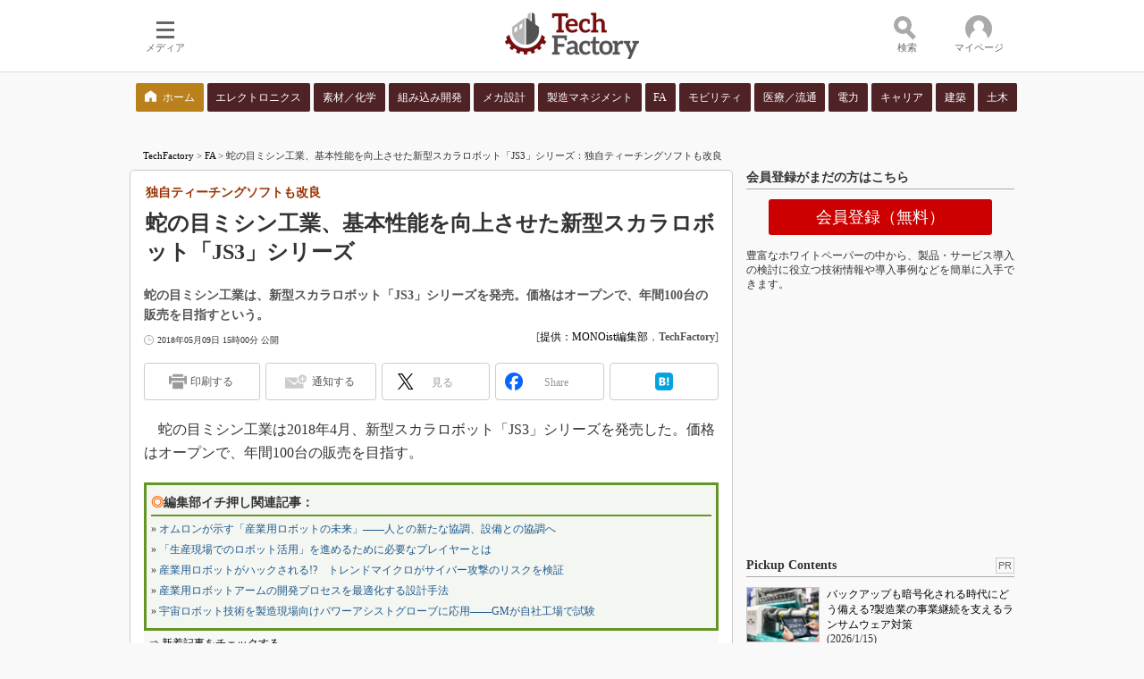

--- FILE ---
content_type: text/html
request_url: https://techfactory.itmedia.co.jp/tf/articles/1805/09/news007.html
body_size: 19440
content:
























<!-- simpletieup関連 -->








<!-- /simpletieup関連 -->






























<!DOCTYPE HTML PUBLIC "-//W3C//DTD HTML 4.01 Transitional//EN" "http://www.w3.org/TR/html4/loose.dtd">

<html lang="ja" id="masterChannel-tf"><head>




<meta http-equiv="content-type" content="text/html;charset=shift_jis">
<meta http-equiv="content-style-type" content="text/css">
<meta http-equiv="content-script-type" content="text/javascript">

<meta name="referrer" content="no-referrer-when-downgrade">


<meta http-equiv="X-UA-Compatible" content="IE=Edge">

<script>var swspv = '(none)';var cms_summary_flag = '0';</script>
<script src="/js/spv/movePC2SP.js?date=250916104008"></script>
<!-- FIX DMOZ -->

	<!-- masterType = not top -->


	<!-- masterType == article -->
	<meta name="TMP_SERVER" content="pcv">
	<!-- SET SERIES FLAG -->
	
		
		<meta name="TMP_SeriesID" id="TMP_SeriesID" content="8381">
	
	<!-- SET AUTHOR FLAG -->
	
		
		<meta name="TMP_JointWriterID" id="TMP_JointWriterID" content="210854">
	
	<!-- SET CANONICAL FLAG -->
	
		
			
				
				
					<link rel="canonical" href="http://monoist.atmarkit.co.jp/mn/articles/1804/26/news011.html">
				
			
		
	
	
	<meta property="article:modified_time" content="2018-05-09T15:00:09+09:00">
	






















<meta name="robots" content="max-image-preview:standard">


<!-- JSONLD ARTICLE -->
<script type="application/ld+json">
{
"@context":"https://schema.org",
"@type":"NewsArticle",
"mainEntityOfPage":{
"@type":"WebPage",
"@id":"https://techfactory.itmedia.co.jp/tf/articles/1805/09/news007.html"
},
"image":["https://image.itmedia.co.jp/images/logo/1200x630_500x500_tf.gif"],
"datePublished":"2018-05-09T15:00:00Z",
"dateModified":"2018-05-09T15:00:00Z",
"headline":"蛇の目ミシン工業、基本性能を向上させた新型スカラロボット「JS3」シリーズ：独自ティーチングソフトも改良",
"author":
{
"@type":"Person",
"name":"提供：MONOist編集部",
"url":"https://www.itmedia.co.jp/author/210854/"
},
"publisher":{
"@type":"Organization",
"name":"TechFactory",
"url":"https://techfactory.itmedia.co.jp",
"logo":{
"@type":"ImageObject",
"url":"https://image.itmedia.co.jp/images/logo/amp_publisher_tf.gif"
}
},
"description":"蛇の目ミシン工業は、新型スカラロボット「JS3」シリーズを発売。価格はオープンで、年間100台の販売を目指すという。",
"articleSection":"ニュース",
"keywords":"FA"
}
</script>
<meta name="itmid:series" content="製品／サービス（FA）">
<meta name="build" content="2018年05月09日 15時00分">
<meta name="keywords" content="FA">
<meta name="description" content="蛇の目ミシン工業は、新型スカラロボット「JS3」シリーズを発売。価格はオープンで、年間100台の販売を目指すという。">
<meta name="extraid" content="at-news	ao-mn-subtop-fa	kw-tf-fa">
<meta name="writer" content="提供：MONOist編集部，TechFactory">
<meta name="dispatch" content="">
<meta name="adpath" content="root/ITmedia/tf/article/fa" id="adpath">
<meta name="rcid" content="">
<meta name="rcid_filename" content="">
<link rel="alternate" media="only screen and (max-width: 640px)" href="https://techfactory.itmedia.co.jp/tf/spv/1805/09/news007.html">


<meta property="og:title" content="蛇の目ミシン工業、基本性能を向上させた新型スカラロボット「JS3」シリーズ">
<meta property="og:description" content="蛇の目ミシン工業は、新型スカラロボット「JS3」シリーズを発売。価格はオープンで、年間100台の販売を目指すという。">
<title>蛇の目ミシン工業、基本性能を向上させた新型スカラロボット「JS3」シリーズ：独自ティーチングソフトも改良 - TechFactory</title>
<script>
const ArticleDataDefinition = {
    VariousURLs: {
        HOST: 'https://techfactory.itmedia.co.jp',
        PCV: '/tf/articles/1805/09/news007.html',
        SPV: '/tf/spv/1805/09/news007.html',
        AMP: '/tf/amp/1805/09/news007.html',
        SUMMARY_SPV: '',
        REFERENCE_PCV: '/tf/articles/1805/09/news007_00.html',
        REFERENCE_SPV: '/tf/spv/1805/09/news007_00.html'
    }
};
</script>


<meta property="og:image" content="https://image.itmedia.co.jp/tf/articles/1805/09/ay4328_jnm1805_fig01.jpg">



<meta name="twitter:card" content="summary">
<meta name="twitter:site" content="@techfactory_itm">
<meta name="twitter:creator" content="@techfactory_itm">
<meta property="og:site_name" content="TechFactory">
<meta property="og:url" content="https://techfactory.itmedia.co.jp/tf/articles/1805/09/news007.html">
<meta property="og:type" content="article">

<meta property="fb:app_id" content="472963949710645">
<link rel="shortcut icon" href="//techfactory.itmedia.co.jp/favicon.ico">


<link rel="alternate" type="application/rss+xml" title="TechFactory FA 新着ホワイトペーパー" href="https://wp.techfactory.itmedia.co.jp/dcparts/tf/2.0/m807.xml">

<link rel="alternate" type="application/rss+xml" title="TechFactory 新着記事" href="https://rss.itmedia.co.jp/rss/2.0/techfactory.xml">
<link rel="alternate" type="application/rss+xml" title="TechFactory 新着ホワイトペーパー" href="https://wp.techfactory.itmedia.co.jp/dcparts/tf/2.0/m0.xml">



<link rel="stylesheet" href="https://www.itmedia.co.jp/css/base.css?202509161104" type="text/css" media="all">
<link rel="stylesheet" href="https://www.itmedia.co.jp/css/tf/base.css?202504141018" type="text/css" media="all">
<link rel="stylesheet" href="https://www.itmedia.co.jp/css/article.css?202509081222" type="text/css" media="all">
<link rel="stylesheet" href="https://www.itmedia.co.jp/css/tf/article.css?202502181201" type="text/css" media="all">






<script src="//fc.itmedia.co.jp/fpcookie?site_id=itm_"></script>



<!-- globalJavaScript -->


<script src="//ajax.googleapis.com/ajax/libs/jquery/1.6.4/jquery.min.js" charset="UTF-8"></script>
<script>jQuery.noConflict();</script>

<script src="//cdn.cxense.com/cx.js"></script>
<script>
var cx_segments = cX.getUserSegmentIds({persistedQueryId:'32780b6d6fb51c7b1fefeb67a7e3305b165e5c6a'});
</script>
<script type="text/javascript" src="/js/base_v2.js?date=202501291050"></script>

<script type="text/javascript" src="/js/article.js?date=202501141040"></script>

<script type="text/javascript" src="/js/tf/base.js?date=201803231239"></script>
<script type="text/javascript" src="/js/tf/article.js?date=201803231239"></script>

<!-- GAM -->

<!-- GAM設定 -->
<script src="/js/gamServerEnvironment.js?date=202107151140"></script>
<script>
window.googletag = window.googletag || {};
window.googletag.cmd = window.googletag.cmd || [];
</script>
<script async src="https://securepubads.g.doubleclick.net/tag/js/gpt.js"></script>
<script>
// 共通処理
window.gam_logop = {};
window.gam_media= 'tf';
// keyValue取得
const gam_keyValue = function(){
	const gam_server = gam_serverenvironment();
	const gam_host = location.protocol + '\/\/' + location.host;
	const gam_url = location.pathname.replace(/\/index.html$/,'\/');
	const gam_key = getMETA('keywords').content;
	const gam_adpath = getMETA('adpath').content;
	if(cx_segments.length >= 200) cx_segments = cx_segments.slice(0,200);
	const gam_composite = String((new Date().getTime() % 12)+1);
	googletag.pubads().setTargeting('server',gam_server).setTargeting('host',gam_host).setTargeting('url',gam_url).setTargeting('CxSegments',cx_segments).setTargeting('composite',gam_composite);
	if(gam_key) googletag.pubads().setTargeting('keywords',gam_key.replace(/(（|）|\(|\)|＃|＋)/g,'').split(','));
	if(gam_adpath){
		const itm_adpath = gam_adpath.split('/');
		if(itm_adpath[3]) googletag.pubads().setTargeting('itm_adpath_4',itm_adpath[3]);
		if(itm_adpath[4]) googletag.pubads().setTargeting('itm_adpath_5',itm_adpath[4]);
	}
}
// 配信設定
const gamDeliveryCheck = function(){
	googletag.pubads().addEventListener('slotRenderEnded',function(e){
		const gam_slotid = e.slot.getSlotElementId();
		const gam_slotdiv = document.getElementById(gam_slotid);
// 配信状況ログ
		if(gam_logop) gam_logop[gam_slotid] = e;
// 配信、未配信判別
		const gam_delivery = e.isEmpty;
// サイズ判別
		const gam_wpsize = /(WallPaper)/.test(gam_slotid);
// 1枠目入稿判別
		const gam_firstset = /_1$/;
		const gam_firstcheck = gam_firstset.test(gam_slotid);
// AD表記ユニット
		const gam_irpos = /(InRead$)/;
		const gam_irposcheck = gam_irpos.test(gam_slotid);
// SBサイズ指定
		const gam_sb = /(PC_SuperBanner)/.test(gam_slotid);
		if(gam_sb) document.getElementById('PC_SuperBanner').style.minHeight = e.size[1] + 'px';
// 特殊広告対応
		if(gam_wpsize||gam_firstcheck||gam_irposcheck){
			let gam_noadflag = gam_delivery ? 'noad' : 'delivery';
			const gam_adposition = gam_wpsize ? gam_slotdiv.closest('.WallPaperIn') : gam_slotdiv.parentNode;
			const gam_adpch = gam_adposition.children[0];
			const gam_adpchcheck = gam_adpch.classList.contains('adnotation');
			const gam_hlcheck = gam_adpch.classList.contains('gam_headline');
			let gam_hltext = gam_slotdiv.id == 'PC_LogoAD_1' ? 'スポンサーリンク' : 'Special';
			gam_hltext += '<span class="gam_prmark">PR</span>';
			if(gam_hlcheck && gam_noadflag == 'delivery' && gam_adpch.innerHTML == '') gam_adpch.innerHTML = gam_hltext;
			gam_adposition.classList.add(gam_noadflag);
			if(gam_wpsize && e.size){
				if(e.size != '1,1'){
					if(e.size[0] > 1) gam_adposition.style.width = e.size[0] + 'px';
					if(e.size[1] > 1) gam_adposition.style.height = e.size[1] + 'px';
					if(/(_left$)/.test(gam_slotid)) gam_adposition.style.left = '-' + (e.size[0] + 8) + 'px';
					if(/(_right$)/.test(gam_slotid)) gam_adposition.style.right = '-' + (e.size[0] + 8) + 'px';
					const mb = document.getElementById('masterBody');
					if(mb) mb.classList.add('WpSet');
				} else {
					gam_adposition.style.display = 'none';
				}
			}
			if(gam_irposcheck && !gam_delivery && !gam_adpchcheck){
				const gam_adnotation = document.createElement('div');
				gam_adnotation.innerHTML = 'advertisement';
				gam_adnotation.classList.add('adnotation');
				gam_adposition.insertBefore(gam_adnotation,gam_slotdiv);
			}
			if(gam_hlcheck && gam_noadflag == 'noad') gam_adpch.innerHTML = '';
		}
	});
};
// refresh
const refreshGam = function(slot,dc){
	googletag.cmd.push(function(){
		let gframe = '';
// 共通
		if(slot == 'RcolRectangle') gframe = [gam_rct1];
		if(slot == 'RcolText') gframe = [gam_rt1,gam_rt2,gam_rt3,gam_rt4,gam_rt5];
		if(slot == 'Rcol2ndText') gframe = [gam_r2t1,gam_r2t2,gam_r2t3,gam_r2t4,gam_r2t5,gam_r2t6,gam_r2t7,gam_r2t8,gam_r2t9,gam_r2t10,gam_r2t11,gam_r2t12,gam_r2t13,gam_r2t14,gam_r2t15];

// article
		if(slot == 'SuperBanner') gframe = [gam_spb];
		if(slot == 'InRead') gframe = [gam_inl];

		if(gframe) googletag.pubads().refresh(gframe);
// 配信状況取得
		if(dc) gamDeliveryCheck();
	});
}

// refresh引数
// 共通
var gam_rct1,gam_rt1,gam_rt2,gam_rt3,gam_rt4,gam_rt5,gam_r2t1,gam_r2t2,gam_r2t3,gam_r2t4,gam_r2t5,gam_r2t6,gam_r2t7,gam_r2t8,gam_r2t9,gam_r2t10,gam_r2t11,gam_r2t12,gam_r2t13,gam_r2t14,gam_r2t15;

// article
var gam_spb,gam_inl;


googletag.cmd.push(function(){
	googletag.pubads().collapseEmptyDivs();
// ユニット設定
	const sd = '/43042345/tf/';
	gam_rct1 = googletag.defineSlot(sd + 'PC_article_rcol-Rectangle',[[300,250],[300,300],[300,600],[600,600],[600,500],[533,300]],'PC_rcol-Rectangle').addService(googletag.pubads());
	gam_rt1 = googletag.defineSlot(sd + 'PC_rcol-Text',[[300,44]],'PC_rcol-Text_1').setTargeting('slot_pos','1').addService(googletag.pubads());
	gam_rt2 = googletag.defineSlot(sd + 'PC_rcol-Text',[[300,44]],'PC_rcol-Text_2').setTargeting('slot_pos','2').addService(googletag.pubads());
	gam_rt3 = googletag.defineSlot(sd + 'PC_rcol-Text',[[300,44]],'PC_rcol-Text_3').setTargeting('slot_pos','3').addService(googletag.pubads());
	gam_rt4 = googletag.defineSlot(sd + 'PC_rcol-Text',[[300,44]],'PC_rcol-Text_4').setTargeting('slot_pos','4').addService(googletag.pubads());
	gam_rt5 = googletag.defineSlot(sd + 'PC_rcol-Text',[[300,44]],'PC_rcol-Text_5').setTargeting('slot_pos','5').addService(googletag.pubads());
	gam_r2t1 = googletag.defineSlot(sd + 'PC_rcol-2ndText',[[300,44]],'PC_rcol-2ndText_1').setTargeting('slot_pos','1').addService(googletag.pubads());
	gam_r2t2 = googletag.defineSlot(sd + 'PC_rcol-2ndText',[[300,44]],'PC_rcol-2ndText_2').setTargeting('slot_pos','2').addService(googletag.pubads());
	gam_r2t3 = googletag.defineSlot(sd + 'PC_rcol-2ndText',[[300,44]],'PC_rcol-2ndText_3').setTargeting('slot_pos','3').addService(googletag.pubads());
	gam_r2t4 = googletag.defineSlot(sd + 'PC_rcol-2ndText',[[300,44]],'PC_rcol-2ndText_4').setTargeting('slot_pos','4').addService(googletag.pubads());
	gam_r2t5 = googletag.defineSlot(sd + 'PC_rcol-2ndText',[[300,44]],'PC_rcol-2ndText_5').setTargeting('slot_pos','5').addService(googletag.pubads());
	gam_r2t6 = googletag.defineSlot(sd + 'PC_rcol-2ndText',[[300,44]],'PC_rcol-2ndText_6').setTargeting('slot_pos','6').addService(googletag.pubads());
	gam_r2t7 = googletag.defineSlot(sd + 'PC_rcol-2ndText',[[300,44]],'PC_rcol-2ndText_7').setTargeting('slot_pos','7').addService(googletag.pubads());
	gam_r2t8 = googletag.defineSlot(sd + 'PC_rcol-2ndText',[[300,44]],'PC_rcol-2ndText_8').setTargeting('slot_pos','8').addService(googletag.pubads());
	gam_r2t9 = googletag.defineSlot(sd + 'PC_rcol-2ndText',[[300,44]],'PC_rcol-2ndText_9').setTargeting('slot_pos','9').addService(googletag.pubads());
	gam_r2t10 = googletag.defineSlot(sd + 'PC_rcol-2ndText',[[300,44]],'PC_rcol-2ndText_10').setTargeting('slot_pos','10').addService(googletag.pubads());
	gam_r2t11 = googletag.defineSlot(sd + 'PC_rcol-2ndText',[[300,44]],'PC_rcol-2ndText_11').setTargeting('slot_pos','11').addService(googletag.pubads());
	gam_r2t12 = googletag.defineSlot(sd + 'PC_rcol-2ndText',[[300,44]],'PC_rcol-2ndText_12').setTargeting('slot_pos','12').addService(googletag.pubads());
	gam_r2t13 = googletag.defineSlot(sd + 'PC_rcol-2ndText',[[300,44]],'PC_rcol-2ndText_13').setTargeting('slot_pos','13').addService(googletag.pubads());
	gam_r2t14 = googletag.defineSlot(sd + 'PC_rcol-2ndText',[[300,44]],'PC_rcol-2ndText_14').setTargeting('slot_pos','14').addService(googletag.pubads());
	gam_r2t15 = googletag.defineSlot(sd + 'PC_rcol-2ndText',[[300,44]],'PC_rcol-2ndText_15').setTargeting('slot_pos','15').addService(googletag.pubads());

// article
	gam_spb = googletag.defineSlot(sd + 'PC_article_SuperBanner',[[728,90],[728,180],[970,90],[970,250],[970,400]],'PC_SuperBanner').addService(googletag.pubads());
	gam_inl = googletag.defineSlot(sd + 'PC_InRead',[[640,165],[640,300],[640,360],[1,1]],'PC_InRead').addService(googletag.pubads());

	gam_keyValue(); // Key-Value設定
	googletag.pubads().enableSingleRequest();
	googletag.pubads().disableInitialLoad();
	googletag.enableServices();
});
</script>

<!-- /GAM -->

<!--tr_cx_api-->

<script src="//cx.api.itmedia.co.jp/v1.js"></script>
<script src="//tr.api.itmedia.co.jp/cc/v1.js"></script>

<!--/tr_cx_api-->
<script src="/js/lib/cx_v2.js?date=202507231610"></script>
<script>
// Cxense script begin
var cX = cX || {}; cX.callQueue = cX.callQueue || [];
cx_push_iitt(); // iitt Cookie を push
cX.callQueue.push(['setSiteId','1140715235599738813']);
var cx_k_param = cx_api_itm('ad');
cx_push_cxapi('7afa26d5cf882cbdf1133ef0a74bc60ab5581d17'); // cx.api 連携後に sendPageViewEvent push
// Cxense script end
cx_click_map('1141827478709654509'); // cx fix dlv area tag
window.addEventListener('DOMContentLoaded',function(){
	cx_add_meta(); // CMS META を cx META として add
	cx_push_readable('7afa26d5cf882cbdf1133ef0a74bc60ab5581d17'); // beforeunload 時に本文読了率を push（ex persistedQueryId）
},false);
</script>
<!-- Google Tag Manager -->
<script>(function(w,d,s,l,i){w[l]=w[l]||[];w[l].push({'gtm.start':
new Date().getTime(),event:'gtm.js'});var f=d.getElementsByTagName(s)[0],
j=d.createElement(s),dl=l!='dataLayer'?'&l='+l:'';j.async=true;j.src=
'https://www.googletagmanager.com/gtm.js?id='+i+dl;f.parentNode.insertBefore(j,f);
})(window,document,'script','dataLayer','GTM-W3CLTQN');</script>
<!-- End Google Tag Manager -->
<!-- /globalJavaScript -->
</head><body id="masterType-article">

<script>
// JavaScript用Facebook SDK v10.0

window.fbAsyncInit = function(){
	FB.init({
		appId:'472963949710645',
		autoLogAppEvents : true,
		xfbml : true,
		version : 'v10.0'
	});
	FB.AppEvents.logPageView();
};

(function(d,s,id){
var js, fjs = d.getElementsByTagName(s)[0];
if(d.getElementById(id)){return;}
js = d.createElement(s); js.id = id;
js.src = "//connect.facebook.net/ja_JP/sdk.js";
fjs.parentNode.insertBefore(js,fjs);
}(document,'script','facebook-jssdk'));
</script>






<script type="text/javascript">
var dcl_start = new Date();
attachBodyClass();
function masterChannel(){return 'tf';}
function masterType(){return 'article';}
function prFlag(){return '';}
function spFlag(){return '';}
</script>

<!--ITWL-->

<!--/ITWL-->



<div id="masterBody"><div id="masterBodyOut"><div id="masterBodyIn">

<style>
.g_nav_sub {
margin:12px 0;
}
.g_nav_sub .g_local {
width:990px;
margin:0 auto;
justify-content:space-between;
}
.g_nav_sub .g_local_btn .g_lnav_o {
margin:0;
padding:0 2px;
flex-grow:1;
}
.g_nav_sub .g_local_btn .g_lnav_o > a {
padding:7px 0;
font-size:12px;
line-height:16px;
background:#4F2226;
color:#FFF;
border-radius:2px;
border:none;
text-align:center;
}
.g_nav_sub .g_local_btn .g_lnav_o:first-child a {
background:url(https://image.itmedia.co.jp/tf/images/home.png) no-repeat 10px 8px #B9801B;
background-size:13px;
text-indent:20px;
}
.g_nav_sub .g_local_btn .g_lnav_o > a:hover {
background-color: #BF1C25;
}
.g_nav_sub .g_local_btn .g_lnav_o > a:before{
display:none;
}
.g_local_btn .g_lnav_o > a > div {
padding:0;
}
</style>



<link rel="stylesheet" href="//www.itmedia.co.jp/css/gnavi.css?date=202503051103">
<div id="g_nav" data-theme="light">
<div id="g_nav_o">
<!-- parts_warning -->

<div id="g_nav_i">
	<div class="g_nav_box">
		<div class="g_btn" id="g_btn_menu" data-menu="0">
			<div class="g_float g_float_left"></div>
			<div class="g_inbtn">
				<div class="g_lines">
					<div class="g_line"></div>
					<div class="g_line"></div>
					<div class="g_line"></div>
					<div class="g_line"></div>
				</div>
				<div class="g_txt">メディア</div>
			</div>
		</div>
	</div>
<div class="g_nav_box"><div class="g_btn"></div></div>
<div class="g_nav_box _flex"><div id="g_logo"><a href="//techfactory.itmedia.co.jp/"><img src="https://image.itmedia.co.jp/images/logo/pcvheader_tf.png" width="150" height="52" alt="Tech Factory"></a></div></div>
<div class="g_nav_box">
<div class="g_btn" id="g_btn_search" data-menu="0" data-cx="2201843946232317:4939643846">
<div class="g_float g_float_right"><div class="g_search_box"><!-- サーチツール（PC）ここから -->
<script src="/js/lib/cx_search.js"></script>
<link rel="stylesheet" href="https://www.itmedia.co.jp/css/lib/cx_search_pc.css">
<div id="searchBoxField">
<div class="wrap">
	<form action="#" id="cx" class="cx">
		<div class="searchBar">
			<input type="text" id="urlBox" class="urlBox" placeholder="検索">
			<div id="dataSelect" class="dataSelect">
				<div class="serch_circle"></div>
				<div class="serch_bar"></div>
				<button id="clac" class="clac" onclick="getSearchText('2','pcv','1140715235599738813');return false;">検索</button>
			</div>
			<div id="searchResultMenu">
				<div id="dataStat" class="dataStat">
					<span class="err">検索語を入力してください</span>
				</div>
				<div class="dataWrapper">
					<div id="dataContents" class="dataContents">
						<span class="menuTitle">コンテンツ：</span>
						<select id="selectMenu" name="selectMenu" onchange="selectCxApi('pcv','1140715235599738813',this.value);">
							<option value="allContents">全て</option>
							<option value="articleContents">記事</option>
							<option value="wpContents">ホワイトペーパー</option>
						</select>
					</div>
					<div id="dataSort" class="dataSort">
						<span class="menuTitle">並び順：</span>
						<select id="sortMenu" name="sortMenu" onchange="sortCxApi('pcv','1140715235599738813',this.value);">
							<option value="reSort">関連性</option>
							<option value="timeSort">日付</option>
						</select>
					</div>
				</div>
			</div>
			<div style="clear:both;"></div>
		</div>
	</form>
	<div id="adidBox" class="adidBox">
		<div id="adidTableHead" class="adidTableHead"></div>
		<div id="adidTable" class="adidTable"></div>
	</div>
</div>
</div>
<!-- サーチツール（PC）ここまで --></div></div>
<div class="g_inbtn">
<div class="g_search_icons">
<div class="g_search_icon"></div>
<div class="g_search_icon"></div>
<div class="g_search_icon"></div>
<div class="g_search_icon"></div>
</div>
<div class="g_txt">検索</div>
</div>
</div>
</div>

<div class="g_nav_box">
<div class="g_btn" id="g_btn_member" data-menu="0">
<div class="g_float g_float_right"></div>
<a class="g_inbtn" href="javascript:void(0);">
<div class="g_circles">
<div class="g_circle"></div><div class="g_circle"></div><div class="g_circle"></div>
</div>
<div class="g_txt"></div>
</a>
</div>
</div>
</div>
</div>
</div>
<script src="/js/gnavi.js?202508211340" async></script>
<div class="g_nav_sub"><div class="g_nav_box _flex"><div class="g_free_box">
<div class="g_local g_local_btn brown_1">
<div class="g_lnav_o"><a href="https://techfactory.itmedia.co.jp/"><div >ホーム</div></a>
</div>
<div class="g_lnav_o"><a href="https://wp.techfactory.itmedia.co.jp/contents?big_category_id=802"><div >エレクトロニクス</div></a>
</div>
<div class="g_lnav_o"><a href="https://wp.techfactory.itmedia.co.jp/contents?big_category_id=812"><div >素材／化学</div></a>
</div>
<div class="g_lnav_o"><a href="https://wp.techfactory.itmedia.co.jp/contents?big_category_id=803"><div >組み込み開発</div></a>
</div>
<div class="g_lnav_o"><a href="https://wp.techfactory.itmedia.co.jp/contents?big_category_id=804"><div >メカ設計</div></a>
</div>
<div class="g_lnav_o"><a href="https://wp.techfactory.itmedia.co.jp/contents?big_category_id=805"><div >製造マネジメント</div></a>
</div>
<div class="g_lnav_o"><a href="https://wp.techfactory.itmedia.co.jp/contents?big_category_id=807"><div >FA</div></a>
</div>
<div class="g_lnav_o"><a href="https://wp.techfactory.itmedia.co.jp/contents?big_category_id=806"><div >モビリティ</div></a>
</div>
<div class="g_lnav_o"><a href="https://wp.techfactory.itmedia.co.jp/contents?big_category_id=808"><div >医療／流通</div></a>
</div>
<div class="g_lnav_o"><a href="https://wp.techfactory.itmedia.co.jp/contents?big_category_id=801"><div >電力</div></a>
</div>
<div class="g_lnav_o"><a href="https://wp.techfactory.itmedia.co.jp/contents?big_category_id=809"><div >キャリア</div></a>
</div>
<div class="g_lnav_o"><a href="https://wp.techfactory.itmedia.co.jp/contents?big_category_id=810"><div >建築</div></a>
</div>
<div class="g_lnav_o"><a href="https://wp.techfactory.itmedia.co.jp/contents?big_category_id=811"><div >土木</div></a>
</div>
</div></div></div>
</div>


<div id="masterBodyOuter"><!----><div id="masterBodyInner">

<div id="masterHeader">
	<div id="globalHeader">
		
			
			<div id="globalHeaderMiddle">
				<div id="SuperBanner">
					<div id="PC_SuperBanner"></div>
					<script>refreshGam('SuperBanner',true);</script>
				</div>
			</div>
			
			<div id="globalHeaderBottom">
				<div id="localPankuzu">
					<div class="lpanOut">
						<div class="lpanIn">
							
<a href="https://techfactory.itmedia.co.jp/">TechFactory</a> &gt;

<a href="https://techfactory.itmedia.co.jp/tf/subtop/fa/">FA</a> &gt;

<script type="text/javascript">
var str = document.title.replace(/\<\!\-\-EDIT START\-\-\>/g,'').replace(/\<\!\-\-EDIT END\-\-\>/g,'').replace(' - TechFactory','');
str = cutString(str,200);
document.write(str);
</script>

						</div>
					</div>
				</div>
			</div>
		
	</div>

</div>

<div id="masterContents"><div id="globalContents">
<div id="masterMain">

<!---->

<div id="tmplNews" class="tmplArticle"><div id="tmplNewsIn" class="tmplArticleIn">


<!-- keyword not match -->

<!-- 記事上バナー -->


<!---->
<!---->



<div id="cmsTitle"><div class="inner">
<h1 class="title"><span class="title__maintext">蛇の目ミシン工業、基本性能を向上させた新型スカラロボット「JS3」シリーズ</span><i class="title__delimiter">：</i><i class="title__subtitle">独自ティーチングソフトも改良</i></h1>
</div></div>


<div id="tmplMark"></div>


<div id="cmsAbstract"><div class="inner"><p>蛇の目ミシン工業は、新型スカラロボット「JS3」シリーズを発売。価格はオープンで、年間100台の販売を目指すという。</p></div></div>

<!---->

<div id="cmsDate" class="cmsDate cmsDate--nomove"><div class="inner"><span class="arrow">&raquo;</span> <span id="update">2018年05月09日 15時00分 公開</span></div></div>
<div id="cmsByline"><div class="inner" id="byline">[<a href="https://www.itmedia.co.jp/author/210854/" class="cmsAuthorlink">提供：MONOist編集部</a>，<span>TechFactory</span>]</div></div>


	
	
<link rel="stylesheet" href="https://www.itmedia.co.jp/css/socialbutton.css?202510011201">
<script>
var msbBtnLoadScript = [];
</script>
<script src="/js/socialbutton.js?202510011010"></script>
<div id="masterSocialbuttonTop" class="masterSocialbutton"><div class="msbOut" id="msbTopOut"></div></div>


	<!-- mn|ee|edn|smartjapan|bt|tf -->
	<script>
	msbBtn({
	'pos':'top',
	'tag':'table',
	'popup_pos':'under',
	'base_color':'white',
	'base_class':'minimal_count',
	'line':[
	[
		{'name':'印刷する','title':'この記事を印刷する','id':'printbutton'},
		{'name':'通知する','id':'itmid','data':[
			{'name':'連載「％」の新着をメールで通知','id':'alertseries'},
		{}]},
		{'name':'Post','id':'tweetbutton_minimal'},
		{'name':'シェア','id':'sharebutton_minimal'},
		{'name':'はてなブックマーク','id':'hatenabookmark_minimal'},
	{}],
	[]]
	});
	</script>


	


<div id="cmsBody"><div class="inner">






<div id="cmsMark"><!-- null for itmedia-->
</div>
<!-- cmsBodyCtrlTop -->

<!-- cmsBodyMainStart -->
<!-- cxenseparse_start -->

<p>　蛇の目ミシン工業は2018年4月、新型スカラロボット「JS3」シリーズを発売した。価格はオープンで、年間100台の販売を目指す。</p>
<div class="cmsBodyBox cmsBodyBoxGreen">
<div class="cmsBodyBoxInner">
<h2 class="format--crosshead"><span class="cmsColorOrange">◎</span>編集部イチ押し関連記事：</h2>
<p>&raquo <A HREF="https://techfactory.itmedia.co.jp/tf/articles/1712/18/news002.html" target="_blank">オムロンが示す「産業用ロボットの未来」――人との新たな協調、設備との協調へ</A></p>
<p>&raquo <A HREF="https://techfactory.itmedia.co.jp/tf/articles/1801/11/news003.html" target="_blank">「生産現場でのロボット活用」を進めるために必要なプレイヤーとは</A></p>
<p>&raquo <A HREF="https://techfactory.itmedia.co.jp/tf/articles/1707/25/news003.html" target="_blank">産業用ロボットがハックされる!?　トレンドマイクロがサイバー攻撃のリスクを検証</A></p>
<p>&raquo <A HREF="https://techfactory.itmedia.co.jp/tf/articles/1703/21/news008.html" target="_blank">産業用ロボットアームの開発プロセスを最適化する設計手法</A></p>
<p>&raquo <A HREF="https://techfactory.itmedia.co.jp/tf/articles/1607/29/news006.html" target="_blank">宇宙ロボット技術を製造現場向けパワーアシストグローブに応用――GMが自社工場で試験</A></p>
</div>
<div class="cmsBodyBoxCaption"><A HREF="http://techfactory.itmedia.co.jp/" target="_blank">⇒ 新着記事をチェックする</A></div>
</div>
<br clear="all">
<p>　JS3シリーズは、従来機種より基本性能を大幅に向上させ、搬送作業や組み立て作業など活用の場を広げた。また、同社独自のティーチングソフトを改良し、設備の立ち上げ時間を短縮、稼働時の微調整を容易にした。</p>
<!--CAP-->
<div id="col500c"><a name="ay4328_jnm1805_fig01.jpg"></a><img src="https://image.itmedia.co.jp/tf/articles/1805/09/ay4328_jnm1805_fig01.jpg" width="490" height="350" alt="スカラロボット「JS3-5520」 出典：蛇の目ミシン工業">
<small id="cap-l">スカラロボット「JS3-5520」 出典：蛇の目ミシン工業</small></div>
<!--CAPEND-->
<p>　例えば、アーム長550mmタイプでは、軸合成の水平方向最高速度（ロボットの制御点におけるX-Y平面上の最高速度）が8300mm／秒、2kg可搬時の標準サイクルタイムが0.29秒と高速動作が可能だ。可搬質量は最大6kg、許容慣性モーメントは0.12kgm<sup>2</sup>となっている。</p>
<p>　また、モーターとエンコーダーの配線を内部配線化し、ケーブルの干渉を防止した。ハンド配管用の内装経路を用意したことで、配線や配管がコンパクトにまとめられるようになった。専用コントローラーには最大999のプログラム、最大3万2000ポイントの記憶容量を保存できる。さらに、LANポート、USBメモリポートを標準装備し、簡易PLC機能（最大1000ステップ）を内蔵した。</p>
<p>　オプションとして、外部モーター2軸まで制御可能な付加軸機能や、プログラミング機能を拡大したオリジナルPCソフトウェア「JR C-Points II」などが用意されている。</p>
<div class="cmsBodyBox cmsBodyBoxOrange">
<div class="cmsBodyBoxInner">
<h2 class="format--crosshead"><span class="cmsColorOrange">◎</span>併せて読みたいお薦めホワイトペーパー：</h2>
<p>&raquo <A HREF="https://wp.techfactory.itmedia.co.jp/contents/24790" target="_blank">ファナック、稲葉会長が語る「FIELD System」の狙い</A></p>
<p>&raquo <A HREF="https://wp.techfactory.itmedia.co.jp/contents/25663" target="_blank">ロボット活用でモノづくり現場を革新するオムロンのビジョン</A></p>
<p>&raquo <A HREF="https://wp.techfactory.itmedia.co.jp/contents/19938" target="_blank">活用進む、産業用ドローン――2018年以降、サービスビジネスが大きく伸びる!?</A></p>
<p>&raquo <A HREF="https://wp.techfactory.itmedia.co.jp/contents/19643" target="_blank">いまさら聞けない「サービスロボット」基礎</A></p>
<p>&raquo <A HREF="https://wp.techfactory.itmedia.co.jp/contents/23930" target="_blank">もしも産業用ロボットが悪意のある第三者にハッキングされたら？</A></p>
</div>
<div class="cmsBodyBoxCaption"><A HREF="https://wp.techfactory.itmedia.co.jp/" target="_blank">⇒ 新着ホワイトペーパーをチェックする</A></div>
</div>
<br clear="all">

<!-- cxenseparse_end -->

<!-- cmsBodyMainEnd -->

	
	<div id="InRead">
		<div id="PC_InRead"></div>
		<script>refreshGam('InRead');</script>
	</div>
	

<!--/cmsBodyMainEnd-->


<div class="endlink" id="endlinkConnection">
<h3 class="format--subheading">関連記事</h3>
<ul id="art">
<li class="endlink-art" id="endlink-art1"><a href="https://techfactory.itmedia.co.jp/tf/articles/1712/18/news002.html"><img src="https://image.itmedia.co.jp/tf/articles/1712/18/news002.jpg" width="80" height="60" alt="オムロンが示す「産業用ロボットの未来」――人との新たな協調、設備との協調へ" align="left">オムロンが示す「産業用ロボットの未来」――人との新たな協調、設備との協調へ</a><br>
オムロンは、「システムコントロールフェア（SCF）2017」（会期：2017年11月29日～12月1日）の出展社セミナーにおいて、「オムロンが考えるロボット活用によるモノづくり革新」と題し、ここ数年間注力してきたロボット事業をメインに、同社の独自性やロボット活用の進化について語った。</li>
<li class="endlink-art" id="endlink-art2"><a href="https://techfactory.itmedia.co.jp/tf/articles/1707/25/news003.html"><img src="https://image.itmedia.co.jp/tf/articles/1707/25/news003.jpg" width="80" height="60" alt="産業用ロボットがハックされる!?　トレンドマイクロがサイバー攻撃のリスクを検証" align="left">産業用ロボットがハックされる!?　トレンドマイクロがサイバー攻撃のリスクを検証</a><br>
トレンドマイクロとミラノ工科大学は共同で、産業用ロボットのセキュリティに関する調査を実施し、産業用ロボットへの不正アクセスの可能性について検証した。その調査レポートを踏まえながら、産業用ロボットのセキュリティリスクについて、トレンドマイクロの上田勇貴氏に話を伺った。</li>
<li class="endlink-art" id="endlink-art3"><a href="https://techfactory.itmedia.co.jp/tf/articles/1804/13/news001.html"><img src="https://image.itmedia.co.jp/tf/articles/1804/13/news001.jpg" width="80" height="60" alt="産業用ロボット市場は2025年に3兆円超え、協調ロボットが高い伸び示す" align="left">産業用ロボット市場は2025年に3兆円超え、協調ロボットが高い伸び示す</a><br>
労働力不足や人件費高騰などを背景とした自動化ニーズに後押しされ、産業用ロボット市場は、2025年には2017年の約3倍、3兆3140億円市場にまで成長する。富士経済が産業用ロボットの市場調査資料を発表した。</li>
<li class="endlink-art" id="endlink-art4"><a href="https://techfactory.itmedia.co.jp/tf/articles/1802/22/news001.html"><img src="https://image.itmedia.co.jp/tf/articles/1802/22/news001.jpg" width="80" height="60" alt="産業用ロボットの故障予知アルゴリズムをPredix上で無償公開" align="left">産業用ロボットの故障予知アルゴリズムをPredix上で無償公開</a><br>
電通国際情報サービスが、産業用ロボットの故障予知アルゴリズムをGE「Predix」開発者向けサイトで無償公開した。期間限定の公開だが、一般的な稼働データを利用するため、構築済の稼働監視システムを利用しながら、そこに故障予知機能を組み込める。</li>
<li class="endlink-art" id="endlink-art5"><a href="https://techfactory.itmedia.co.jp/tf/articles/1711/14/news004.html"><img src="https://image.itmedia.co.jp/tf/articles/1711/14/news004.jpg" width="80" height="60" alt="ヤマハ発動機がIoTビジネスへ参入、産業用ロボット遠隔管理システムを共同開発" align="left">ヤマハ発動機がIoTビジネスへ参入、産業用ロボット遠隔管理システムを共同開発</a><br>
ヤマハ発動機とヤマハは、産業用ロボットの遠隔管理システムパッケージを共同開発し、2018年度内の発売を目指す方針を明らかにした。両社による製品の共同開発は「初」で、今回の協業によりヤマハ発動機は、FA領域におけるIoTビジネスへ本格的に参入する。</li>
</ul>
</div>


<!-- cmsBodyRelated -->

<!-- cmsBodyCtrlBtm -->
<div id="cmsCopyright"><p>Copyright &copy; ITmedia, Inc. All Rights Reserved.</p>
</div>


<script>
(function(){
	var d = document;
	var js = d.createElement('script');
	if(typeof(lgMembersEnquete) == "undefined"){
		// CmsMembersControl
		js.src = '/js/mask.js?date=202405201100';
		d.body.appendChild(js);
		js.addEventListener('load',function(){
		ISLOGIN({
			'isLoginURL':'//status.techfactory.itmedia.co.jp/isLoginTF.cgi',
			'sc':'3dd9c0995d54c0abd51a90f1d57b1ce77bc885fc8a7cea52dcad3c2540dda5ee',
			'lc':'285b71922aaa01d870483d3b4f59e4a61c2057e1476854a810f387a1d2317806',
			'bc':1,
			'heading':'<strong style="color:#F90;">会員登録（無料）</strong> が必要です',
			'description':'ログイン または 会員登録（無料）するとすべてご覧いただけます。',
			'eVer':'26',
			'eVerStr':'id_tf_article-mask'
		});
		},false);
	} else {
		// lgMembersEnquete
		var d = document;
		var sc = '3dd9c0995d54c0abd51a90f1d57b1ce77bc885fc8a7cea52dcad3c2540dda5ee';
		var lc = '285b71922aaa01d870483d3b4f59e4a61c2057e1476854a810f387a1d2317806';
		var meta = d.head.getElementsByTagName('meta');
		for (var i=0; i<meta.length; i++) {
			if(meta[i].name == 'extraid') {
				var extraid = meta[i].content;
				break;
			}
		}
		// TF x BUILT タイアップ用
		if (extraid && extraid.match(/kw-architecture|kw-construction/)) {
			sc = 'e8c5e943ad4fd9d115c2baacd110acddee7f66ec24aa177efa6780f5641ce277';
			lc = '0c0ad5934ba82dd287896d6406d1428b9e9669a995ce7964226aa47ede31d547';
		}
		// jQuery UI & lgMembersEnquete CSS
		function openLgMembersEnqueteCssFile(href) {
			var css = d.createElement('link');
			css.rel = 'stylesheet';
			css.type = 'text/css';
			css.href = href;
			d.head.appendChild(css);
		}
		openLgMembersEnqueteCssFile('//ajax.googleapis.com/ajax/libs/jqueryui/1.12.1/themes/smoothness/jquery-ui.css');
		openLgMembersEnqueteCssFile('/css/members_lgenq.css');
		// jQuery UI, Multiselect, lgMembersEnquete JS
		var sync_file = [
			'//ajax.googleapis.com/ajax/libs/jquery/1.9.1/jquery.min.js',
			'//ajax.googleapis.com/ajax/libs/jqueryui/1/jquery-ui.min.js',
			'/js/lib/jquery.multiselect.min.js',
			'/js/mask_lgenq.js?date=202305291530'
		];
		var count = 0;
		var add_js = function(){
			var js = d.createElement('script');
			js.src = sync_file[count];
			d.head.appendChild(js);
			js.addEventListener('load',function(){
				count++;
				if (count < sync_file.length) {
					add_js();
				} else {
					ISLOGIN({
						'isLoginURL':'//status.techfactory.itmedia.co.jp/isLoginTF.cgi',
						'sc':sc,
						'lc':lc,
						'bc':6,
						'heading':'会員登録（無料）が必要です',
						'description':'ログイン または 会員登録（無料）するとすべてご覧いただけます。',
						'eVer':'26',
						'eVerStr':'id_tf_article-mask'
					});
				}
			});
		};
		add_js();
	}
})();
</script>



</div></div> 
<!---->
<div id="cmsPrcredit"><div class="inner"></div></div>


<div class="colBoxClear"></div>
<script type="text/javascript"><!--
// 関連記事内アブストラクトをカット
(function(){
	var endlinklist = jQuery('#endlinkConnection').find('li.endlink-art');
	endlinklist.contents().filter(function(){
		return this.nodeType == 3
		&& jQuery.inArray(jQuery(this).parent(),endlinklist);
	}).remove();
})();

// 次のページの体裁を変更
(function(){
	if (!document.getElementById('notice')) return false;
	var nextpage = document.getElementById('notice'),
			link = nextpage.firstChild,
			text = link.firstChild,
			span = document.createElement('span');
	span.innerHTML = '<span class="nextpage-arrow">→</span>次ページ';
	link.insertBefore(span,text);
	jQuery(nextpage).addClass('nextpage');
})();
//--></script>
	
	<div class="colBox colBoxIndexlink">
	<div class="colBoxOuter">
	<div class="colBoxInner">
	<div class="colBoxIndex">
	<div class="colBoxUlist"><ul>
	<li><a href="http://techfactory.itmedia.co.jp/" title="TechFactory トップ">TechFactoryトップ</a></li>
	<script type="text/javascript"><!--
	(function(){
		if(getForum(getMETA('extraid').content) == false) return false;
		var a = getForum(getMETA('extraid').content);
		for(var i = 0; i < a.length; i++){
			document.write('<li><a href="' + a[i]['path'] + '" title="' + a[i]['name'] + '">' + a[i]['name'] + '</a></li>');
		}
		return true;
	})();
	//--></script>
	</ul></div>
	</div>
	</div>
	</div>
	</div>
	

<div id="tmplCopyright"></div>
	<script type="text/javascript"><!--
	(function(){
	if(!document.getElementById('cmsBody')) return false;
	var a = document.getElementById('cmsBody');
	var b = a.getElementsByTagName('div');
	var c = [];
	for(var i = 0; i < b.length; i++){
	if(b[i].className == 'ctrl') c.push(b[i]);
	}
	if(c.length != 2) return false;
	b[0].insertBefore(c[0],b[0].childNodes[0]);
	return true;
	})();

	(function(){
	if(!document.getElementById('cmsBody')) return false;
	if(!document.getElementById('cmsCopyright')) return false;
	if(!document.getElementById('tmplCopyright')) return false;
	var a = document.getElementById('cmsCopyright');
	var b = document.getElementById('tmplCopyright');
	b.appendChild(a);
	return true;
	})();
	//--></script>

<div class="colBox colBoxTopWp" id="colBoxWp"></div>
<script>
	showForumWpRank('cmsBtm');
</script>
<!-- 専門メディア別新着記事 -->

	<div class="colBox colBoxNewArticles" id="colBoxNewArticles">
<div class="colBoxOuter">
<div class="colBoxHead"><h2>FA 新着記事</h2></div>
<div class="colBoxInner">
<!-- CMS index -->
<div class="colBoxIndex">
<div class="colBoxIcon"><a href="https://techfactory.itmedia.co.jp/tf/articles/2104/19/news026.html" title="OSベンダーに学ぶ、製造業が知っておくべき「プライバシー」"><img src="https://image.itmedia.co.jp/tf/articles/2104/19/top_news026.jpg" width="120" height="90" align="left" hspace="2" vspace="2" border="0" alt="icon"></a></div>
<div class="colBoxTitle"><h3><a href="https://techfactory.itmedia.co.jp/tf/articles/2104/19/news026.html" title="OSベンダーに学ぶ、製造業が知っておくべき「プライバシー」">OSベンダーに学ぶ、製造業が知っておくべき「プライバシー」</a></h3></div>
<div class="colBoxClear h10px"></div>
</div>
<div class="colBoxIndex">
<div class="colBoxIcon"><a href="https://techfactory.itmedia.co.jp/tf/articles/1903/25/news073.html" title="NEC、IoTシステムの実現に最適な高性能産業用コンピュータ3機種を発表"><img src="https://image.itmedia.co.jp/tf/articles/1903/25/top_news073.jpg" width="120" height="90" align="left" hspace="2" vspace="2" border="0" alt="icon"></a></div>
<div class="colBoxTitle"><h3><a href="https://techfactory.itmedia.co.jp/tf/articles/1903/25/news073.html" title="NEC、IoTシステムの実現に最適な高性能産業用コンピュータ3機種を発表">NEC、IoTシステムの実現に最適な高性能産業用コンピュータ3機種を発表</a></h3></div>
<div class="colBoxClear h10px"></div>
</div>
<div class="colBoxIndex">
<div class="colBoxIcon"><a href="https://techfactory.itmedia.co.jp/tf/articles/1903/08/news005.html" title="現場から見た画像処理の将来像"><img src="https://image.itmedia.co.jp/tf/articles/1903/08/top_news005.jpg" width="120" height="90" align="left" hspace="2" vspace="2" border="0" alt="icon"></a></div>
<div class="colBoxTitle"><h3><a href="https://techfactory.itmedia.co.jp/tf/articles/1903/08/news005.html" title="現場から見た画像処理の将来像">現場から見た画像処理の将来像</a></h3></div>
<div class="colBoxClear h10px"></div>
</div>
<div class="colBoxIndex">
<div class="colBoxIcon"><a href="https://techfactory.itmedia.co.jp/tf/articles/1902/28/news016.html" title="高速・広範囲の溶接が可能な中空スポット溶接ロボット「MOTOMAN-SP180H-110」"><img src="https://image.itmedia.co.jp/tf/articles/1902/28/top_news016.jpg" width="120" height="90" align="left" hspace="2" vspace="2" border="0" alt="icon"></a></div>
<div class="colBoxTitle"><h3><a href="https://techfactory.itmedia.co.jp/tf/articles/1902/28/news016.html" title="高速・広範囲の溶接が可能な中空スポット溶接ロボット「MOTOMAN-SP180H-110」">高速・広範囲の溶接が可能な中空スポット溶接ロボット「MOTOMAN-SP180H-110」</a></h3></div>
<div class="colBoxClear h10px"></div>
</div>
<div class="colBoxIndex">
<div class="colBoxIcon"><a href="https://techfactory.itmedia.co.jp/tf/articles/1902/13/news006.html" title="フォークリフトの接触事故をVRで体験、「VR安全シミュレータ」の販売開始"><img src="https://image.itmedia.co.jp/tf/articles/1902/13/top_news006.jpg" width="120" height="90" align="left" hspace="2" vspace="2" border="0" alt="icon"></a></div>
<div class="colBoxTitle"><h3><a href="https://techfactory.itmedia.co.jp/tf/articles/1902/13/news006.html" title="フォークリフトの接触事故をVRで体験、「VR安全シミュレータ」の販売開始">フォークリフトの接触事故をVRで体験、「VR安全シミュレータ」の販売開始</a></h3></div>
<div class="colBoxClear h10px"></div>
</div>
<!-- CMS index end -->
</div>
<div class="colBoxClear h10px"></div>
</div>
</div>
<!-- FA 新着記事 -->


<!-- Side Buttons : Print / Alert -->
<div id="colBoxSideButtons"><div id="colBoxSideButtonsInner">
<div id="colBoxSideButtonsPrint"></div>
<div id="colBoxSideButtonsAlert"></div>
</div></div>
<script type="text/javascript" src="/js/lib/static_articleSideBtn.js"></script>
<script>
setSideButtons('colBoxNewArticles');
</script>
<!-- /Side Buttons -->

</div></div>

	
		
		<script>endlinkAll();</script>
		

<!---->

</div>

	
	<div id="masterSub">
	
		<!-- News -->
		<div class="colBox colBoxRegisterLink" id="colBoxRegisterLink">
<div class="colBoxOuter">
<div class="colBoxHead"><h2>会員登録がまだの方はこちら</h2></div>
<div class="colBoxInner">
<div class="colBoxIndex">
<div class="colBoxTitle"><h3><a href="https://id.itmedia.co.jp/isentry/contents?sc=3dd9c0995d54c0abd51a90f1d57b1ce77bc885fc8a7cea52dcad3c2540dda5ee&lc=285b71922aaa01d870483d3b4f59e4a61c2057e1476854a810f387a1d2317806&cr=78f171ac4581802043ce976faa01a182981ae7cf078052f2977ecddbec7839a7">会員登録（無料）</a></h3></div>
<div class="colBoxDescription"><p>豊富なホワイトペーパーの中から、製品・サービス導入の検討に役立つ技術情報や導入事例などを簡単に入手できます。</p></div>
<div class="colBoxClear"></div>
</div>
</div>
</div>
</div>

		
		<div id="RcolRectangle">
	<div id="PC_rcol-Rectangle" style="min-width:300px;min-height:250px;"></div>
	<script>refreshGam('RcolRectangle');</script>
</div>
		<div id="cxWidget_SideLink"></div>
<script>
var cX=cX ||{};cX.callQueue=cX.callQueue || [];
(function(){
	cX.callQueue.push(['insertWidget',{
		widgetId: '4b6025da12e73c6ee95cacc45ea0305ccae14ac4',
		renderFunction:function(data, context){
			document.getElementById('cxWidget_SideLink').innerHTML=data.response.template;
			cX.renderTemplate('cxWidget_SideLink','cxWidget_SideLink',data,context);
		}
	}]);
})();
</script>
		
		<div class="colBox colBoxWpRank" id="colBoxWpRank"></div>
		<script>showForumWpRank();</script>
		<div class="colBox colBoxFeaturesLinks" id="colBoxFeaturesLinks">
<div class="colBoxOuter">
<div class="colBoxHead colBoxHeadPurple"><h2>特集</h2></div>
<div class="colBoxInner">
	
<div id="RcolText">
	<div id="PC_rcol-Text_1" class="RcolTextF" style="min-width:300px;min-height:44px;"></div>
	<div id="PC_rcol-Text_2" class="RcolTextF" style="min-height:44px;"></div>
	<div id="PC_rcol-Text_3" class="RcolTextF" style="min-height:44px;"></div>
	<div id="PC_rcol-Text_4" class="RcolTextF" style="min-height:44px;"></div>
	<div id="PC_rcol-Text_5" class="RcolTextF" style="min-height:44px;"></div>
	<script>refreshGam('RcolText');</script>
</div>
	
<div class="colBoxIndex">
<!-- htmlgen -->
<div class="colBoxUlist"><ul>
<li><a href="https://techfactory.itmedia.co.jp/tf/subtop/features/caecloud/index.html">設計者CAEの取り組みに関する実態</a></li>
<li><a href="https://techfactory.itmedia.co.jp/tf/subtop/features/materials/index.html	">マテリアルズ・インフォマティクスの動向調査</a></li>
<li><a href="https://techfactory.itmedia.co.jp/tf/subtop/features/analog/index.html">製造業のアナログ業務の実態調査</a></li>
<li><a href="https://techfactory.itmedia.co.jp/tf/subtop/features/mechaai/index.html">設計・解析業務におけるAI活用</a></li>
<li><a href="https://techfactory.itmedia.co.jp/tf/subtop/features/datatrend/index.html">製造現場におけるデータ活用の実態調査</a></li>
<li><a href="https://techfactory.itmedia.co.jp/tf/subtop/features/3dprint/index.html">3Dプリンタ利用動向調査</a></li>
<li><a href="https://techfactory.itmedia.co.jp/tf/subtop/features/mecha_trend/index.html">CAD利用動向調査</a></li>
<li><a href="https://techfactory.itmedia.co.jp/tf/subtop/features/research/index.html">研究・開発職のデジタル活用調査</a></li>
<li><a href="https://techfactory.itmedia.co.jp/tf/subtop/features/safeiotdevice/">安全安心なIoT機器実現の課題</a></li>
<li><a href="https://techfactory.itmedia.co.jp/tf/subtop/features/dearesearch/">電気設計者の課題と解決</a></li>
<li><a href="https://techfactory.itmedia.co.jp/tf/subtop/features/fanet/">“つながる工場”の現状と課題</a></li>
<li><a href="https://techfactory.itmedia.co.jp/tf/subtop/features/aiactual/index.html">製造業におけるAI開発および活用の実態</a></li>
<li><a href="https://techfactory.itmedia.co.jp/tf/subtop/features/qc/">設計・製造現場における品質管理</a></li>
<li><a href="https://techfactory.itmedia.co.jp/tf/subtop/features/iiotsecurity/">製造業IoTセキュリティ</a></li>
<li><a href="https://techfactory.itmedia.co.jp/tf/subtop/features/sq/">IoT時代の組み込みソフトウェア品質</a></li>
<li><a href="http://www.itmedia.co.jp/topics/1702/iottech/">IoT時代のセキュリティリスクに備える</a></li>
<li><a href="https://techfactory.itmedia.co.jp/tf/subtop/features/nextgenfa/">加速する工場と生産設備のデジタル化</a></li>
<li><a href="https://techfactory.itmedia.co.jp/tf/subtop/features/energysaving/">製造業の省エネ対策と課題</a></li>
<li><a href="https://techfactory.itmedia.co.jp/tf/subtop/features/mecha_trend/index.html">モノづくり設計者のワークスタイル調査</a></li>
<li><a href="https://techfactory.itmedia.co.jp/tf/special/">タイアップ＆セミナーコンテンツ一覧</a></li>
</ul></div>

</div>
	
<div id="Rcol2ndText">
	<div id="PC_rcol-2ndText_1" class="RcolTextF" style="min-width:300px;min-height:44px;"></div>
	<div id="PC_rcol-2ndText_2" class="RcolTextF" style="min-height:44px;"></div>
	<div id="PC_rcol-2ndText_3" class="RcolTextF" style="min-height:44px;"></div>
	<div id="PC_rcol-2ndText_4" class="RcolTextF" style="min-height:44px;"></div>
	<div id="PC_rcol-2ndText_5" class="RcolTextF" style="min-height:44px;"></div>
	<div id="PC_rcol-2ndText_6" class="RcolTextF"></div>
	<div id="PC_rcol-2ndText_7" class="RcolTextF"></div>
	<div id="PC_rcol-2ndText_8" class="RcolTextF"></div>
	<div id="PC_rcol-2ndText_9" class="RcolTextF"></div>
	<div id="PC_rcol-2ndText_10" class="RcolTextF"></div>
	<div id="PC_rcol-2ndText_11" class="RcolTextF"></div>
	<div id="PC_rcol-2ndText_12" class="RcolTextF"></div>
	<div id="PC_rcol-2ndText_13" class="RcolTextF"></div>
	<div id="PC_rcol-2ndText_14" class="RcolTextF"></div>
	<div id="PC_rcol-2ndText_15" class="RcolTextF"></div>
	<script>refreshGam('Rcol2ndText');</script>
</div>
	
</div>
</div>
</div>
	

</div>
	

<div class="colBoxClear"></div>
</div></div>

<!--masterBodyOuterHoleEnd-->
<div class="mediaFooterInformation">
	<div class="colBox colBoxFooterInfo">
		<div class="top-navi">
		<dl>
		<dd><a href="https://id.itmedia.co.jp/login?lc=285b71922aaa01d870483d3b4f59e4a61c2057e1476854a810f387a1d2317806&cr=126fe83f35ced56e03e15b1bb2553e610169a54a8f581237648f5ad158e3d928">ログイン</a></dd>
		<dd><a href="https://id.itmedia.co.jp/isentry/contents?sc=3dd9c0995d54c0abd51a90f1d57b1ce77bc885fc8a7cea52dcad3c2540dda5ee&lc=285b71922aaa01d870483d3b4f59e4a61c2057e1476854a810f387a1d2317806&cr=126fe83f35ced56e03e15b1bb2553e610169a54a8f581237648f5ad158e3d928">会員登録</a></dd>
		<dd><a href="https://techfactory.itmedia.co.jp/tf/subtop/info/about.html">TechFactoryとは</a></dd>
		<dd><a href="https://techfactory.itmedia.co.jp/tf/subtop/info/faq.html">よくあるご質問</a></dd>
		<dd><a href="https://techfactory.itmedia.co.jp/tf/subtop/info/sitemap.html">サイトマップ</a></dd>
		<dd><a href="https://www.itmedia.co.jp/info/rule/" target="_blank">利用規約</a></dd>
		<dd><a href="https://go.itmedia.co.jp/l/291242/2023-11-01/2cy44qb" target="_blank">製品・サービスの掲載</a></dd>
		<dd><a href="https://corp.itmedia.co.jp/media/inquiry/articles/#tfmembership" target="_blank">お問い合わせ</a></dd>
		</dl>
		</div>
	</div>
</div>





<div id="masterFooter">
	<div id="globalFooter">
		<!-- <div id="globalFooterLink"></div> -->

		<!-- GLOBALFOOTER -->
		
<div id="globalFooterCorp" style="border:none;">
	<div id="globalFooterCorpIn">

		<p id="globalFooterCorpLogo"><a href="https://corp.itmedia.co.jp/"><img src="https://image.itmedia.co.jp/images/logo/170_itmedia_bgw.gif" width="170" height="28" alt="アイティメディア株式会社"></a>ITmediaはアイティメディア株式会社の登録商標です。</p>

		<p id="globalFooterCorpLink"><a href="https://corp.itmedia.co.jp/media/">メディア一覧</a> | <a href="https://corp.itmedia.co.jp/media/sns/">公式SNS</a> | <a href="https://corp.itmedia.co.jp/ad/">広告案内</a> | <a href="https://corp.itmedia.co.jp/corp/inquiry/">お問い合わせ</a> | <a href="https://corp.itmedia.co.jp/corp/privacy/privacy/">プライバシーポリシー</a> | <a href="https://corp.itmedia.co.jp/media/rss_list/">RSS</a> | <a href="https://corp.itmedia.co.jp/">運営会社</a> | <a href="https://corp.itmedia.co.jp/recruit/">採用情報</a> | <a href="https://www.itmedia.co.jp/info/rule/recommended.html">推奨環境</a></p>
	</div>
</div>

<!-- /#globalFooterCorp -->

	</div>
</div>



</div><!--/masterBodyInner-->
</div><!--/masterBodyOuter-->
</div><!--/masterBodyIn-->
</div><!--/masterBodyOut-->
</div><!--/masterBody-->

<script src="/js/masterBodyEnd.js?202510011010" defer></script><!-- window.onload -->
<script src="/js/itmid/smartPhoneHeadLink.js"></script><!-- Smart Phone Large Button-->
<!--BEACON-->

    
	    <div id="BEACON"><div id="N">
			<script src="/include/sc/s_code.js"></script>
<script>
(function(){
	// 指定の head > meta content を返す
	// 該当なしは空
	function get_meta_content(name){
		var d = document;
		var meta = d.getElementsByTagName('head')[0].getElementsByTagName('meta');
		var str = '';
		for(var i = 0; i < meta.length; i++){
			if(meta[i].getAttribute('name') == name){
				str = meta[i].getAttribute('content');
				break;
			}
		}
		return str;
	};
	// TF 専用
	// 専門メディア ID リスト
	function tf_ao_list(){
		var list = [
			'kankyo',
			'electronics',
			'embedded',
			'mecha',
			'pro',
			'carele',
			'fa',
			'medical',
			'career',
			'etc'
		];
		return list;
	};
	// TF 専用
	// adpath からドメインパスを作る
	// 5 階層目は専門メディアのみ対象
	function tf_change_dp(adpath){
		var dp = adpath.replace('ITmedia','itm').split('/');
		var n;
		var flag = false;
		var list = [];
		if(5 <= dp.length){
			list = tf_ao_list();
			for(var i = 0; i < list.length; i++){
				if(list[i] == dp[4]){
					flag = true;
					break;
				}
			}
			if(flag == true){
				n = 3;
				dp.splice(n,2,dp[n + 1],dp[n]);
			}else{
				dp.splice(4,1);
			}
		}
		return dp;
	};
	var d = document;
	var urlrep = d.URL.replace( /(\?|#).*$/,'');
	var adpath = get_meta_content('adpath');
	var dp = tf_change_dp(adpath);
	s.pageName = urlrep;
	s.server = d.domain;
	s.channel = 'TechFactory';
	s.pageType = '';
	s.hier1 = dp.join(',');
	s.hier2 = dp.join(',').replace(dp[0] + ',','');
	s.hier3 = dp.join(',').replace(dp[0] + ',' + dp[1] + ',','');
	s.prop1 = urlrep;
	s.prop2 = dp.join(',');
	if(d.getElementById('update')) s.prop3 = d.getElementById('update').innerHTML.replace(/\d+分\s更新/,'');
	if(d.getElementById('byline')) s.prop4 = d.getElementById('byline').innerHTML.replace(/<b>|<\/b>/ig,'').replace(/\[|\]/g,'');
	s.prop5 = '';
	s.prop6 = dp[2];
	s.prop7 = dp[2] + ',' + dp[3];
	s.prop8 = d.title;
	s.prop9 = navigator.userAgent;
	s.prop10 = urlrep;
	s.prop20 = 'TechFactory';
	s.prop58 =  (typeof dcl_start === 'undefined')? "": resTime();
	s.campaign = '';
	s.state = '';
	s.zip = '';
	s.events = 'event3';
	s.products = '';
	s.purchaseID = '';
	s.eVar1 = '';
	s.eVar2 = '';
	s.eVar3 = '';
	s.eVar4 = '';
	s.eVar5 = '';
/************* DO NOT ALTER ANYTHING BELOW THIS LINE ! **************/
	var s_code = s.t();
	if(s_code)d.write(s_code);
	if(navigator.appVersion.indexOf('MSIE') >= 0) d.write(unescape('%3C') + '\!-' + '-');
})();
</script>

			<!-- itmdp start -->
			<script src="/js/itmdp_code.js?202512091010"></script>
			<script>
			itmdp.sc2itmdp();
			var itm_pageview = itmdp.pageview();
			</script>
			<!-- itmdp end -->
		</div></div>
    

<!--/BEACON-->

<!-- Treasure Data -->

<!-- User Insight PCDF Code Start : itmedia.co.jp -->
<script type="text/javascript">
var _uic = _uic ||{};
var _uih = _uih ||{};
	
_uih['id'] = 52345; // リード
	
_uih['lg_id'] = (function(cookie_name){
	var str = '';
	var val = '';
	var cookies = '';
	if(cookie_name){
		cookies = document.cookie.split('; ');
		for(var i = 0; i < cookies.length; i++){
			val = cookies[i].split('=');
			if(val[0] != cookie_name) continue;
			str = unescape(val[1].slice(0,40));
		}
	}
	return str;
})('iitt');
_uih['fb_id'] = '';
_uih['tw_id'] = '';
_uih['uigr_1'] = (function(){ // ドメインパス
	var str = '';
	if(typeof itmdp !== 'undefined'){
		str = itmdp.x_dp;
	}
	return str;
})();
_uih['uigr_2'] = (function(){ // 著者名
	var e = document.getElementById('byline');
	var str = '';
	if(e){
		str = e.innerHTML.replace(/<(".*?"|'.*?'|[^'"])*?>/g,'').replace(/(\[|\])/g,'');
	}
	return str;
})();
_uih['uigr_3'] = (function(){ // ドメインパス
	var str = '';
	var arr = '';
	if(typeof itmdp !== 'undefined'){
		str = itmdp.x_dp;
	}
	arr = str.split(',');
	str = arr.slice(0,3).join(','); 
	return str;
})();
_uih['uigr_4'] = '';
_uih['uigr_5'] = '';
_uih['uigr_6'] = '';
_uih['uigr_7'] = '';
_uih['uigr_8'] = '';
_uih['uigr_9'] = '';
_uih['uigr_10'] = '';

/* DO NOT ALTER BELOW THIS LINE */
/* WITH FIRST PARTY COOKIE */
(function() {
var bi = document.createElement('script');bi.type = 'text/javascript'; bi.async = true;
bi.src = '//cs.nakanohito.jp/b3/bi.js';
var s = document.getElementsByTagName('script')[0];s.parentNode.insertBefore(bi, s);
})();
</script>
<!-- User Insight PCDF Code End : itmedia.co.jp -->


<!-- Facebook Pixel Code -->
<script>
!function(f,b,e,v,n,t,s){if(f.fbq)return;n=f.fbq=function(){n.callMethod?
n.callMethod.apply(n,arguments):n.queue.push(arguments)};if(!f._fbq)f._fbq=n;
n.push=n;n.loaded=!0;n.version='2.0';n.queue=[];t=b.createElement(e);t.async=!0;
t.src=v;s=b.getElementsByTagName(e)[0];s.parentNode.insertBefore(t,s)}(window,
document,'script','//connect.facebook.net/en_US/fbevents.js');
fbq('init', '185005748502834');
fbq('track', "PageView");
var cX = cX || {}; cX.callQueue = cX.callQueue || [];
cX.callQueue.push(['invoke',function(){
	var cx_fb_segments = cX.getUserSegmentIds({persistedQueryId:'8b5a5e7f2de4247858bf30431c9972d3cdf7682e'});
	if(cx_segments.length || cx_fb_segments.length){
		fbq('trackCustom','itm_custom',{'cx_seg':cx_segments,'cx_fb_seg':cx_fb_segments});
	}
}]);
</script>
<noscript><img height="1" width="1" style="display:none"
src="https://www.facebook.com/tr?id=185005748502834&ev=PageView&noscript=1"
/></noscript>
<!-- End Facebook Pixel Code -->

<!-- Twitter Tracking Code -->


<!-- /Twitter Tracking Code -->

<!-- Pardot -->

<!-- masterChannel == top|news|business|enterprise|executive|mm|ait|tt|tf|kn|mn|ee|edn|smartjapan|bt -->

<!-- prFlag ne PR && masterType ne special -->
<script>
/*
piAId = '292242';
piCId = '1454';
(function() {
function async_load(){
var s = document.createElement('script'); s.type = 'text/javascript';
s.src = ('https:' == document.location.protocol ? 'https://pi' : 'http://cdn') + '.pardot.com/pd.js';
var c = document.getElementsByTagName('script')[0]; c.parentNode.insertBefore(s, c);
}
if(window.attachEvent) { window.attachEvent('onload', async_load); }
else { window.addEventListener('load', async_load, false); }
})();
*/
</script>


<!-- /Pardot -->



<!-- Global site tag (gtag.js) - Google Ads: 1032582312 -->
<script async src="https://www.googletagmanager.com/gtag/js?id=AW-1032582312"></script>
<script>
window.dataLayer = window.dataLayer || [];
function gtag(){dataLayer.push(arguments);}
gtag('js',new Date());
gtag('config','AW-1032582312');
</script>
<script>
(function(){
var addJS = function(_src,_id){
	var d = document;
	var js = d.createElement('script');
	js.src = _src;
	if(_id) js.id = _id;
	d.head.appendChild(js);
	return js;
};
var js=addJS('//cdn.cxense.com/cx.js');
js.addEventListener('load',function(){
	cx_seg = cX.getUserSegmentIds({persistedQueryId:'c2d933a3f076195cf38c2ac1d2ba2a879bb2a9a2'});
	gtag('event','page_view',{'send_to':'AW-1032582312','cx_segments':cx_seg});
});
})();
</script>

<!-- Global site tag (gtag.js) - Google Ads: 578569290 -->
<script async src="https://www.googletagmanager.com/gtag/js?id=AW-578569290"></script>
<script>
  window.dataLayer = window.dataLayer || [];
  function gtag(){dataLayer.push(arguments);}
  gtag('js', new Date());
  gtag('config', 'AW-578569290');
</script>
<script>
(function(){
var addJS = function(_src,_id){
	var d = document;
	var js = d.createElement('script');
	js.src = _src;
	if(_id) js.id = _id;
	d.head.appendChild(js);
	return js;
};
var js=addJS('//cdn.cxense.com/cx.js');
js.addEventListener('load',function(){
	cx_seg = cX.getUserSegmentIds({persistedQueryId:'c2d933a3f076195cf38c2ac1d2ba2a879bb2a9a2'});
	gtag('event','page_view',{'send_to':'AW-578569290','cx_segments':cx_seg});
});
})();
</script>

<!-- Global site tag (gtag.js) - Google Ads: 10976778865 -->
<script async src="https://www.googletagmanager.com/gtag/js?id=AW-10976778865"></script>
<script>
  window.dataLayer = window.dataLayer || [];
  function gtag(){dataLayer.push(arguments);}
  gtag('js', new Date());
  gtag('config', 'AW-10976778865');
</script>
<script>
(function(){
var addJS = function(_src,_id){
	var d = document;
	var js = d.createElement('script');
	js.src = _src;
	if(_id) js.id = _id;
	d.head.appendChild(js);
	return js;
};
var js=addJS('//cdn.cxense.com/cx.js');
js.addEventListener('load',function(){
	cx_seg = cX.getUserSegmentIds({persistedQueryId:'c2d933a3f076195cf38c2ac1d2ba2a879bb2a9a2'});
	gtag('event','page_view',{'send_to':'AW-10976778865','cx_segments':cx_seg});
});
})();
</script>




<script src="/js/v6_survey.js?date=202002061432" async></script>
</body></html>



--- FILE ---
content_type: text/html; charset=utf-8
request_url: https://www.google.com/recaptcha/api2/aframe
body_size: 113
content:
<!DOCTYPE HTML><html><head><meta http-equiv="content-type" content="text/html; charset=UTF-8"></head><body><script nonce="9Z_uRVXHF_NKQkTgLM_RFQ">/** Anti-fraud and anti-abuse applications only. See google.com/recaptcha */ try{var clients={'sodar':'https://pagead2.googlesyndication.com/pagead/sodar?'};window.addEventListener("message",function(a){try{if(a.source===window.parent){var b=JSON.parse(a.data);var c=clients[b['id']];if(c){var d=document.createElement('img');d.src=c+b['params']+'&rc='+(localStorage.getItem("rc::a")?sessionStorage.getItem("rc::b"):"");window.document.body.appendChild(d);sessionStorage.setItem("rc::e",parseInt(sessionStorage.getItem("rc::e")||0)+1);localStorage.setItem("rc::h",'1768565097304');}}}catch(b){}});window.parent.postMessage("_grecaptcha_ready", "*");}catch(b){}</script></body></html>

--- FILE ---
content_type: text/javascript;charset=utf-8
request_url: https://id.cxense.com/public/user/id?json=%7B%22identities%22%3A%5B%7B%22type%22%3A%22ckp%22%2C%22id%22%3A%22mkgtzod2pwuk3vwp%22%7D%2C%7B%22type%22%3A%22lst%22%2C%22id%22%3A%22opoaqpic8po51qepbudqza374%22%7D%2C%7B%22type%22%3A%22cst%22%2C%22id%22%3A%22opoaqpic8po51qepbudqza374%22%7D%5D%7D&callback=cXJsonpCB7
body_size: 206
content:
/**/
cXJsonpCB7({"httpStatus":200,"response":{"userId":"cx:5o7uzjfpnja82rdxd0u1mdxub:1j47bospn99vv","newUser":false}})

--- FILE ---
content_type: application/javascript; charset=utf-8
request_url: https://fundingchoicesmessages.google.com/f/AGSKWxUvKM_io2qUIZrFH0mV4U2WasFlS2SYhLo5sfJ4534QeS7n_beIRlqjyxeZlJS8GG-cfSKdhf3VlCVI0RI3MmNDcwhVqdVZrDO7avUFS-Z8F_Xtcsl8p0ySqLAimuL5T_-4SbGLbg==?fccs=W251bGwsbnVsbCxudWxsLG51bGwsbnVsbCxudWxsLFsxNzY4NTY1MDk5LDEzOTAwMDAwMF0sbnVsbCxudWxsLG51bGwsW251bGwsWzcsOSw2XSxudWxsLDIsbnVsbCwiZW4iLG51bGwsbnVsbCxudWxsLG51bGwsbnVsbCwxXSwiaHR0cHM6Ly90ZWNoZmFjdG9yeS5pdG1lZGlhLmNvLmpwL3RmL2FydGljbGVzLzE4MDUvMDkvbmV3czAwNy5odG1sIixudWxsLFtbOCwiTTlsa3pVYVpEc2ciXSxbOSwiZW4tVVMiXSxbMTksIjIiXSxbMTcsIlswXSJdLFsyNCwiIl0sWzI5LCJmYWxzZSJdXV0
body_size: 208
content:
if (typeof __googlefc.fcKernelManager.run === 'function') {"use strict";this.default_ContributorServingResponseClientJs=this.default_ContributorServingResponseClientJs||{};(function(_){var window=this;
try{
var np=function(a){this.A=_.t(a)};_.u(np,_.J);var op=function(a){this.A=_.t(a)};_.u(op,_.J);op.prototype.getWhitelistStatus=function(){return _.F(this,2)};var pp=function(a){this.A=_.t(a)};_.u(pp,_.J);var qp=_.Zc(pp),rp=function(a,b,c){this.B=a;this.j=_.A(b,np,1);this.l=_.A(b,_.Nk,3);this.F=_.A(b,op,4);a=this.B.location.hostname;this.D=_.Dg(this.j,2)&&_.O(this.j,2)!==""?_.O(this.j,2):a;a=new _.Og(_.Ok(this.l));this.C=new _.bh(_.q.document,this.D,a);this.console=null;this.o=new _.jp(this.B,c,a)};
rp.prototype.run=function(){if(_.O(this.j,3)){var a=this.C,b=_.O(this.j,3),c=_.dh(a),d=new _.Ug;b=_.fg(d,1,b);c=_.C(c,1,b);_.hh(a,c)}else _.eh(this.C,"FCNEC");_.lp(this.o,_.A(this.l,_.Ae,1),this.l.getDefaultConsentRevocationText(),this.l.getDefaultConsentRevocationCloseText(),this.l.getDefaultConsentRevocationAttestationText(),this.D);_.mp(this.o,_.F(this.F,1),this.F.getWhitelistStatus());var e;a=(e=this.B.googlefc)==null?void 0:e.__executeManualDeployment;a!==void 0&&typeof a==="function"&&_.Qo(this.o.G,
"manualDeploymentApi")};var sp=function(){};sp.prototype.run=function(a,b,c){var d;return _.v(function(e){d=qp(b);(new rp(a,d,c)).run();return e.return({})})};_.Rk(7,new sp);
}catch(e){_._DumpException(e)}
}).call(this,this.default_ContributorServingResponseClientJs);
// Google Inc.

//# sourceURL=/_/mss/boq-content-ads-contributor/_/js/k=boq-content-ads-contributor.ContributorServingResponseClientJs.en_US.M9lkzUaZDsg.es5.O/d=1/exm=ad_blocking_detection_executable,kernel_loader,loader_js_executable,web_iab_tcf_v2_signal_executable/ed=1/rs=AJlcJMzanTQvnnVdXXtZinnKRQ21NfsPog/m=cookie_refresh_executable
__googlefc.fcKernelManager.run('\x5b\x5b\x5b7,\x22\x5b\x5bnull,\\\x22itmedia.co.jp\\\x22,\\\x22AKsRol-Q87RTREJ_uU3rx46rv-g8Q3FbQYY7sRXv4qP8Igf3rOck__7QKFkwmA9SGvvv644RMIj7nnPP_7LYOTnOnRLcZ0HLRY2DCo4SdCJ19RtumRRG_LIUWSF0LB4B0Bekr82G42P7j-D3AGAXW0tIzEGo6sfHMA\\\\u003d\\\\u003d\\\x22\x5d,null,\x5b\x5bnull,null,null,\\\x22https:\/\/fundingchoicesmessages.google.com\/f\/AGSKWxVmD1D8OD1JCoSX0Vhhf9itbTbPnd0JYxU3ARUvJjYeLaaKkv7jsTI6b7vplcRcd8J5C1X7Ut-hmy1R3rEe1OnhPX9jmeOEtsjw61XNQcMLnPjqDQyUYdx8KQh4gihZsZiqTstuVw\\\\u003d\\\\u003d\\\x22\x5d,null,null,\x5bnull,null,null,\\\x22https:\/\/fundingchoicesmessages.google.com\/el\/AGSKWxVOrEcGoBTmJ5WK_drWCx02Q8W5ia8tJAcPFHKk-gPDaEnW7K5IJuvT-7d924iGpoQ_tKIwOZQlIokT3HjFLp5wjcNtOGEV32ZY4GKMdZhKgFdGgwDGpk7Pw6MVTb3kGu6w5t4Jmg\\\\u003d\\\\u003d\\\x22\x5d,null,\x5bnull,\x5b7,9,6\x5d,null,2,null,\\\x22en\\\x22,null,null,null,null,null,1\x5d,null,\\\x22Privacy and cookie settings\\\x22,\\\x22Close\\\x22,null,null,null,\\\x22Managed by Google. Complies with IAB TCF. CMP ID: 300\\\x22\x5d,\x5b3,1\x5d\x5d\x22\x5d\x5d,\x5bnull,null,null,\x22https:\/\/fundingchoicesmessages.google.com\/f\/AGSKWxUvpvdyTXpdpAqYPRoVsTa0jVKQGQDOErtbFs9k8FprTanv2zVLm-XMkSWKgCHcrbcJxhD8i4EXjcDXBFRjklYvWagLBa4l1QbSPHFal4pdsnukC0HTAt_gBFSZTvmPAfxOdZPy5g\\u003d\\u003d\x22\x5d\x5d');}

--- FILE ---
content_type: application/javascript; charset=utf-8
request_url: https://fundingchoicesmessages.google.com/f/AGSKWxU_vp0feEMjwDjq1mrzm4GRuHxP2niob74z_PWBUsPJ6PUmaXWkNjnDEbZVnuEBBFj4a1ZDXd_QhBKoNvnTIDztVEtIXnH5AOu9VO0V5CcWOdEQC0rLGYENiIz9_C02ReIpH4IQF5QFnX9taYyHVxTPn_Jr9t9DD0WI1b58w6nSg8-ugKT73LNwMT5D/_/adsbytenmax._800x80_&program=revshare&_centre_ad./adserverdata.
body_size: -1291
content:
window['81df383c-a5f7-4f96-875d-3574fbd00194'] = true;

--- FILE ---
content_type: text/javascript;charset=utf-8
request_url: https://api.cxense.com/public/widget/data?json=%7B%22context%22%3A%7B%22referrer%22%3A%22%22%2C%22autoRefresh%22%3Afalse%2C%22url%22%3A%22https%3A%2F%2Ftechfactory.itmedia.co.jp%2Ftf%2Farticles%2F1805%2F09%2Fnews007.html%22%2C%22browserTimezone%22%3A%220%22%7D%2C%22widgetId%22%3A%224b6025da12e73c6ee95cacc45ea0305ccae14ac4%22%2C%22user%22%3A%7B%22ids%22%3A%7B%22usi%22%3A%22mkgtzod2pwuk3vwp%22%7D%7D%2C%22prnd%22%3A%22mkgtzod2n968rcby%22%7D&media=javascript&sid=1140715235599738813&widgetId=4b6025da12e73c6ee95cacc45ea0305ccae14ac4&resizeToContentSize=true&useSecureUrls=true&usi=mkgtzod2pwuk3vwp&rnd=929977561&prnd=mkgtzod2n968rcby&tzo=0&callback=cXJsonpCB2
body_size: 5613
content:
/**/
cXJsonpCB2({"httpStatus":200,"response":{"items":[{"createtime":"2026-01-15T03:41:24.000Z","dominantimage":"https://image.itmedia.co.jp/images/logo/1200x630_500x500_tf.gif","keywords":"PR, そのほか","dominantthumbnail":"https://content-thumbnail.cxpublic.com/content/dominantthumbnail/ba215ec44faba7c0e48d795128721733fc8f70d6.jpg?696990a6","itm-meta-extraid":["at-special","kw-PR","kw-tf-etc"],"title":"バックアップも暗号化される時代にどう備える?製造業の事業継続を支えるランサムウェア対策","click_url":"https://api.cxense.com/public/widget/click/[base64]","version":"0.1","updated":"20230203","url":"https://techfactory.itmedia.co.jp/tf/articles/2601/15/news090.html","timestamp":"2026-01-16T01:13:10.000Z"},{"createtime":"2026-01-07T01:16:28.000Z","dominantimage":"https://image.itmedia.co.jp/images/logo/1200x630_500x500_tf.gif","keywords":"PR, そのほか","dominantthumbnail":"https://content-thumbnail.cxpublic.com/content/dominantthumbnail/c1fae5ed9c41f735eb844abf1bef2ce1575cfd23.jpg?695eecda","itm-meta-extraid":["ao-tf-etc","at-special","cp-pr","kw-PR","kw-tf-etc"],"title":"自分専用で使える高性能小型AIスパコン登場 机の上でAI開発や推論実行が可能に","click_url":"https://api.cxense.com/public/widget/click/[base64]","version":"0.1","updated":"20230203","url":"https://techfactory.itmedia.co.jp/tf/articles/2601/07/news003.html","timestamp":"2026-01-07T23:31:38.000Z"},{"createtime":"2026-01-07T01:00:59.000Z","dominantimage":"https://image.itmedia.co.jp/images/logo/1200x630_500x500_tf.gif","keywords":"PR, そのほか","dominantthumbnail":"https://content-thumbnail.cxpublic.com/content/dominantthumbnail/c5e0cff266630f3186997469ada4ed90f04ab3f7.jpg?695eece6","itm-meta-extraid":["ao-tf-etc","at-special","cp-pr","kw-PR","kw-tf-etc"],"title":"VLMがもたらす映像データ分析の力 現場でリアルタイムに活用するには","click_url":"https://api.cxense.com/public/widget/click/[base64]","version":"0.1","updated":"20230203","url":"https://techfactory.itmedia.co.jp/tf/articles/2601/07/news004.html","timestamp":"2026-01-07T23:31:50.000Z"},{"createtime":"2025-12-24T04:25:33.000Z","dominantimage":"https://image.itmedia.co.jp/tf/articles/2512/24/260218_wingarc_KV2.jpg","keywords":"PR, そのほか","dominantthumbnail":"https://content-thumbnail.cxpublic.com/content/dominantthumbnail/55bd8960ca9139e7ebe5378d2fd24a1561cf142f.jpg?6966d4e3","itm-meta-extraid":["at-special","kw-PR","kw-tf-etc"],"title":"工場現場を、デジタルへ。製造現場DXオールスターフェスティバル","click_url":"https://api.cxense.com/public/widget/click/[base64]","version":"0.1","updated":"20230203","url":"https://techfactory.itmedia.co.jp/tf/articles/2512/24/news094.html","timestamp":"2026-01-13T23:27:31.000Z"},{"createtime":"2024-12-26T01:16:56.000Z","dominantimage":"https://image.itmedia.co.jp/images/logo/1200x630_500x500_tf.gif","keywords":"PR, 組み込み開発","dominantthumbnail":"https://content-thumbnail.cxpublic.com/content/dominantthumbnail/3edadb1891c7b9d10f57824b912564b20cee0efc.jpg?6949d3d5","itm-meta-extraid":["ao-mn-subtop-embedded","at-special","cp-pr","kw-PR","kw-mn-subtop-embedded"],"title":"製造や医療で注目の「エッジAI」、産業用コンピュータにいま必要な技術とは","click_url":"https://api.cxense.com/public/widget/click/[base64]","version":"0.1","updated":"20230203","url":"https://techfactory.itmedia.co.jp/tf/articles/2412/25/news008.html","timestamp":"2025-12-22T23:27:17.000Z"}],"template":"<div class=\"colBox cce-rightcol-pr--new\" >\n\t<style>\n        .cce-rightcol-pr--new_head h2 {\n          display: flex;\n          justify-content: space-between;\n        }\n        .cce-rightcol-pr--new_head h2 small {\n          font-family:Arial;\n          font-size: 11px;\n          font-weight: normal;\n          color:#666;\n          padding:0 2px;\n          border:#CCC 1px solid;\t\n          line-height:16px;\n        }\n        .cce-rightcol-pr--new_list_item {\n          display: flex;\n          padding-bottom: 5px;\n        }\n\n        .cce-rightcol-pr--new_list_item .colBoxIndex {}\n\n        .cce-rightcol-pr--new_list_item .colBoxIcon {\n          width: 80px;\n          margin-right: 10px;\n        }\n\n        .cce-rightcol-pr--new_list_item .colBoxIcon a {\n          width: 80px;\n          display: block;\n        }\n\n        .cce-rightcol-pr--new_list_item .colBoxIcon img {\n          width: 100%;\n        }\n\n        .cce-rightcol-pr--new_list_item .colBoxTitle {\n          font-size: 12px;\n          font-weight: normal;\n        }\n\n        .cce-rightcol-pr--new_list_item .colBoxTitle p {\n          margin: 0;\n        }\n    </style>\n    <div class=\"colBoxOuter\">\n    <div class=\"colBoxHead cce-rightcol-pr--new_head\">\n        <h2>Pickup Contents <small>PR</small></h2>\n    </div>\n    <div class=\"colBoxInner cce-rightcol-pr--new_list\">\n\t\t<!--%\n\t\t\tvar items = data.response.items;\n\n\t\t\titems.map(function(e,i){\n\t\t\t\te.createtime = new Date( e.createtime ).getTime();\n\t\t\t});\n\n\t\t\titems.sort(function(a,b){\n    \t\t\tif (a.createtime > b.createtime) return -1;\n    \t\t\telse if (b.createtime > a.createtime) return 1;\n    \t\t\telse return 0;\n\t\t\t});\n          \n           var imgs = [\n\t\t\t\t'/tf/images/rightcol_pr/parts_rightcol_pr_img01.jpg',\n\t\t\t\t'/tf/images/rightcol_pr/parts_rightcol_pr_img02.jpg',\n\t\t\t\t'/tf/images/rightcol_pr/parts_rightcol_pr_img03.jpg',\n\t\t\t\t'/tf/images/rightcol_pr/parts_rightcol_pr_img04.jpg',\n\t\t\t\t'/tf/images/rightcol_pr/parts_rightcol_pr_img05.jpg',\n\t\t\t\t'/tf/images/rightcol_pr/parts_rightcol_pr_img06.jpg',\n\t\t\t\t'/tf/images/rightcol_pr/parts_rightcol_pr_img07.jpg',\n\t\t\t\t'/tf/images/rightcol_pr/parts_rightcol_pr_img08.jpg'\n\t\t\t];\n\n            function xShuffleArray(l_array) {\n              var n = l_array.length; \n              var i = n;\n              while (i--) {\n                var j = Math.floor(Math.random()*n);\n                var t = l_array[i];\n                l_array[i] = l_array[j];\n                l_array[j] = t;\n              }\n            }\n\n            xShuffleArray( imgs );\n\t\t\t\n            var recurl;\n\t\t\tfor (var i = 0; i <  items.length; i++) { \n\t\t\t\tlet item = items[i];\n\t\t\t\tlet clickurl = item.click_url + '&utm_medium=referral&utm_source=tf&utm_campaign=rightcol-pr-new&utm_content=textlink' + i.toString();\n                item.click_url = clickurl;\n\t\t\t\tvar title = item.title;\n\t\t\t\tvar thumbnail = 'https://image.itmedia.co.jp' + imgs[i]\n\t\t\t\trecurl = item.url + '#utm_medium=referral&utm_source=tf&utm_campaign=rightcol-pr-new&utm_content=textlink' + i.toString();\n\t\t\t\tvar createdDate = new Date( item.createtime );\n\n\t\t%-->\n<div class=\"colBoxIndex cce-rightcol-pr--new_list_item\" data-created=\"{{createdDate.getTime()}}\">\n    <div class=\"colBoxIcon\">\n        <a tmp:id=\"{{cX.CCE.clickTracker(item)}}\" tmp:href=\"{{recurl}}\" tmp:target=\"_top\"><img tmp:src=\"{{thumbnail}}\" tmp:alt=\"{{title}}\"></a>\n    </div>\n        <div class=\"colBoxTitle\">\n            <p>\n    \t\t\t<a tmp:id=\"{{cX.CCE.clickTracker(item)}}\" tmp:href=\"{{recurl}}\" tmp:target=\"_top\">{{title}}</a>\n            </p>\n            <p>({{createdDate.getFullYear()+'/'+(createdDate.getMonth()+1) +'/'+ createdDate.getDate()}})</p>\n    </div>\n</div>\n    <!--%\n            }\n        %-->   \n        </div>\n    </div>\n</div>","style":"","prnd":"mkgtzod2n968rcby"}})

--- FILE ---
content_type: text/javascript;charset=utf-8
request_url: https://p1cluster.cxense.com/p1.js
body_size: 100
content:
cX.library.onP1('opoaqpic8po51qepbudqza374');
